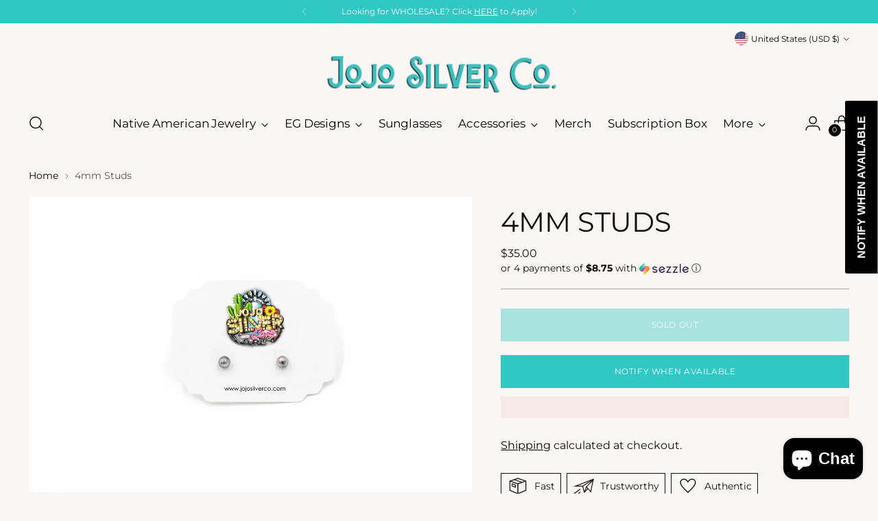

--- FILE ---
content_type: text/javascript; charset=utf-8
request_url: https://www.jojosilverco.com/products/4mm-studs.js
body_size: 79
content:
{"id":7202644852799,"title":"4mm Studs","handle":"4mm-studs","description":"\u003cul\u003e\n\u003cli\u003eSterling Silver \u003c\/li\u003e\n\u003cli\u003e4mm\u003c\/li\u003e\n\u003cli\u003ePost Back \u003c\/li\u003e\n\u003c\/ul\u003e","published_at":"2023-07-31T09:46:28-05:00","created_at":"2023-07-21T17:29:16-05:00","vendor":"JoJo Silver Co. #4","type":"Stud Earrings","tags":["Jewelry","Little Girls","shoptok","Studs"],"price":3500,"price_min":3500,"price_max":3500,"available":false,"price_varies":false,"compare_at_price":null,"compare_at_price_min":0,"compare_at_price_max":0,"compare_at_price_varies":false,"variants":[{"id":40147271516223,"title":"Default Title","option1":"Default Title","option2":null,"option3":null,"sku":"","requires_shipping":true,"taxable":true,"featured_image":null,"available":false,"name":"4mm Studs","public_title":null,"options":["Default Title"],"price":3500,"weight":0,"compare_at_price":null,"inventory_management":"shopify","barcode":"71516223","requires_selling_plan":false,"selling_plan_allocations":[]}],"images":["\/\/cdn.shopify.com\/s\/files\/1\/0102\/5320\/5567\/files\/image_8a5bca3f-1762-47eb-955a-8ef6d774a963.jpg?v=1689978643"],"featured_image":"\/\/cdn.shopify.com\/s\/files\/1\/0102\/5320\/5567\/files\/image_8a5bca3f-1762-47eb-955a-8ef6d774a963.jpg?v=1689978643","options":[{"name":"Title","position":1,"values":["Default Title"]}],"url":"\/products\/4mm-studs","media":[{"alt":null,"id":23570462736447,"position":1,"preview_image":{"aspect_ratio":1.5,"height":3159,"width":4738,"src":"https:\/\/cdn.shopify.com\/s\/files\/1\/0102\/5320\/5567\/files\/image_8a5bca3f-1762-47eb-955a-8ef6d774a963.jpg?v=1689978643"},"aspect_ratio":1.5,"height":3159,"media_type":"image","src":"https:\/\/cdn.shopify.com\/s\/files\/1\/0102\/5320\/5567\/files\/image_8a5bca3f-1762-47eb-955a-8ef6d774a963.jpg?v=1689978643","width":4738}],"requires_selling_plan":false,"selling_plan_groups":[]}

--- FILE ---
content_type: text/javascript; charset=utf-8
request_url: https://www.jojosilverco.com/products/4mm-studs.js
body_size: 283
content:
{"id":7202644852799,"title":"4mm Studs","handle":"4mm-studs","description":"\u003cul\u003e\n\u003cli\u003eSterling Silver \u003c\/li\u003e\n\u003cli\u003e4mm\u003c\/li\u003e\n\u003cli\u003ePost Back \u003c\/li\u003e\n\u003c\/ul\u003e","published_at":"2023-07-31T09:46:28-05:00","created_at":"2023-07-21T17:29:16-05:00","vendor":"JoJo Silver Co. #4","type":"Stud Earrings","tags":["Jewelry","Little Girls","shoptok","Studs"],"price":3500,"price_min":3500,"price_max":3500,"available":false,"price_varies":false,"compare_at_price":null,"compare_at_price_min":0,"compare_at_price_max":0,"compare_at_price_varies":false,"variants":[{"id":40147271516223,"title":"Default Title","option1":"Default Title","option2":null,"option3":null,"sku":"","requires_shipping":true,"taxable":true,"featured_image":null,"available":false,"name":"4mm Studs","public_title":null,"options":["Default Title"],"price":3500,"weight":0,"compare_at_price":null,"inventory_management":"shopify","barcode":"71516223","requires_selling_plan":false,"selling_plan_allocations":[]}],"images":["\/\/cdn.shopify.com\/s\/files\/1\/0102\/5320\/5567\/files\/image_8a5bca3f-1762-47eb-955a-8ef6d774a963.jpg?v=1689978643"],"featured_image":"\/\/cdn.shopify.com\/s\/files\/1\/0102\/5320\/5567\/files\/image_8a5bca3f-1762-47eb-955a-8ef6d774a963.jpg?v=1689978643","options":[{"name":"Title","position":1,"values":["Default Title"]}],"url":"\/products\/4mm-studs","media":[{"alt":null,"id":23570462736447,"position":1,"preview_image":{"aspect_ratio":1.5,"height":3159,"width":4738,"src":"https:\/\/cdn.shopify.com\/s\/files\/1\/0102\/5320\/5567\/files\/image_8a5bca3f-1762-47eb-955a-8ef6d774a963.jpg?v=1689978643"},"aspect_ratio":1.5,"height":3159,"media_type":"image","src":"https:\/\/cdn.shopify.com\/s\/files\/1\/0102\/5320\/5567\/files\/image_8a5bca3f-1762-47eb-955a-8ef6d774a963.jpg?v=1689978643","width":4738}],"requires_selling_plan":false,"selling_plan_groups":[]}